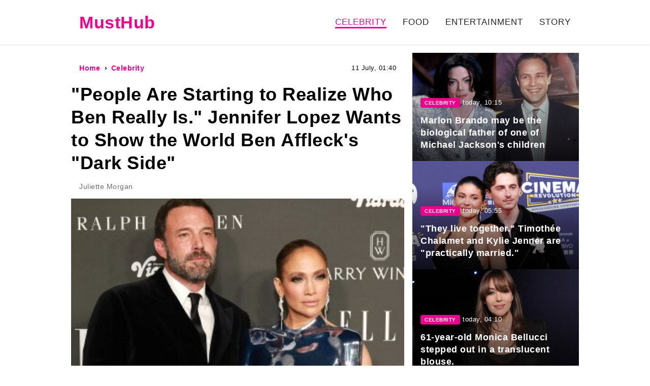

--- FILE ---
content_type: text/html; charset=UTF-8
request_url: https://amp.musthub.com/celebrity/6352-people-are-starting-to-realize-who-ben-really-is-jennifer-lopez-wants-to-show-the-world-ben-affleck-s-dark-side?utm_source=ampstory
body_size: 13304
content:
<!DOCTYPE html>
<html amp lang="en" i-amphtml-layout="" i-amphtml-no-boilerplate="" transformed="self;v=1">
    <head><meta charset="utf-8"><meta name="viewport" content="width=device-width,minimum-scale=1,initial-scale=1"><link rel="dns-prefetch" href="https://cdn.ampproject.org"><link as="script" crossorigin="anonymous" href="https://cdn.ampproject.org/v0.mjs" rel="modulepreload"><style amp-runtime="" i-amphtml-version="012512221826001">html{overflow-x:hidden!important}html.i-amphtml-fie{height:100%!important;width:100%!important}html:not([amp4ads]),html:not([amp4ads]) body{height:auto!important}html:not([amp4ads]) body{margin:0!important}body{-webkit-text-size-adjust:100%;-moz-text-size-adjust:100%;-ms-text-size-adjust:100%;text-size-adjust:100%}html.i-amphtml-singledoc.i-amphtml-embedded{-ms-touch-action:pan-y pinch-zoom;touch-action:pan-y pinch-zoom}html.i-amphtml-fie>body,html.i-amphtml-singledoc>body{overflow:visible!important}html.i-amphtml-fie:not(.i-amphtml-inabox)>body,html.i-amphtml-singledoc:not(.i-amphtml-inabox)>body{position:relative!important}html.i-amphtml-ios-embed-legacy>body{overflow-x:hidden!important;overflow-y:auto!important;position:absolute!important}html.i-amphtml-ios-embed{overflow-y:auto!important;position:static}#i-amphtml-wrapper{overflow-x:hidden!important;overflow-y:auto!important;position:absolute!important;top:0!important;left:0!important;right:0!important;bottom:0!important;margin:0!important;display:block!important}html.i-amphtml-ios-embed.i-amphtml-ios-overscroll,html.i-amphtml-ios-embed.i-amphtml-ios-overscroll>#i-amphtml-wrapper{-webkit-overflow-scrolling:touch!important}#i-amphtml-wrapper>body{position:relative!important;border-top:1px solid transparent!important}#i-amphtml-wrapper+body{visibility:visible}#i-amphtml-wrapper+body .i-amphtml-lightbox-element,#i-amphtml-wrapper+body[i-amphtml-lightbox]{visibility:hidden}#i-amphtml-wrapper+body[i-amphtml-lightbox] .i-amphtml-lightbox-element{visibility:visible}#i-amphtml-wrapper.i-amphtml-scroll-disabled,.i-amphtml-scroll-disabled{overflow-x:hidden!important;overflow-y:hidden!important}amp-instagram{padding:54px 0px 0px!important;background-color:#fff}amp-iframe iframe{box-sizing:border-box!important}[amp-access][amp-access-hide]{display:none}[subscriptions-dialog],body:not(.i-amphtml-subs-ready) [subscriptions-action],body:not(.i-amphtml-subs-ready) [subscriptions-section]{display:none!important}amp-experiment,amp-live-list>[update]{display:none}amp-list[resizable-children]>.i-amphtml-loading-container.amp-hidden{display:none!important}amp-list [fetch-error],amp-list[load-more] [load-more-button],amp-list[load-more] [load-more-end],amp-list[load-more] [load-more-failed],amp-list[load-more] [load-more-loading]{display:none}amp-list[diffable] div[role=list]{display:block}amp-story-page,amp-story[standalone]{min-height:1px!important;display:block!important;height:100%!important;margin:0!important;padding:0!important;overflow:hidden!important;width:100%!important}amp-story[standalone]{background-color:#000!important;position:relative!important}amp-story-page{background-color:#757575}amp-story .amp-active>div,amp-story .i-amphtml-loader-background{display:none!important}amp-story-page:not(:first-of-type):not([distance]):not([active]){transform:translateY(1000vh)!important}amp-autocomplete{position:relative!important;display:inline-block!important}amp-autocomplete>input,amp-autocomplete>textarea{padding:0.5rem;border:1px solid rgba(0,0,0,.33)}.i-amphtml-autocomplete-results,amp-autocomplete>input,amp-autocomplete>textarea{font-size:1rem;line-height:1.5rem}[amp-fx^=fly-in]{visibility:hidden}amp-script[nodom],amp-script[sandboxed]{position:fixed!important;top:0!important;width:1px!important;height:1px!important;overflow:hidden!important;visibility:hidden}
/*# sourceURL=/css/ampdoc.css*/[hidden]{display:none!important}.i-amphtml-element{display:inline-block}.i-amphtml-blurry-placeholder{transition:opacity 0.3s cubic-bezier(0.0,0.0,0.2,1)!important;pointer-events:none}[layout=nodisplay]:not(.i-amphtml-element){display:none!important}.i-amphtml-layout-fixed,[layout=fixed][width][height]:not(.i-amphtml-layout-fixed){display:inline-block;position:relative}.i-amphtml-layout-responsive,[layout=responsive][width][height]:not(.i-amphtml-layout-responsive),[width][height][heights]:not([layout]):not(.i-amphtml-layout-responsive),[width][height][sizes]:not(img):not([layout]):not(.i-amphtml-layout-responsive){display:block;position:relative}.i-amphtml-layout-intrinsic,[layout=intrinsic][width][height]:not(.i-amphtml-layout-intrinsic){display:inline-block;position:relative;max-width:100%}.i-amphtml-layout-intrinsic .i-amphtml-sizer{max-width:100%}.i-amphtml-intrinsic-sizer{max-width:100%;display:block!important}.i-amphtml-layout-container,.i-amphtml-layout-fixed-height,[layout=container],[layout=fixed-height][height]:not(.i-amphtml-layout-fixed-height){display:block;position:relative}.i-amphtml-layout-fill,.i-amphtml-layout-fill.i-amphtml-notbuilt,[layout=fill]:not(.i-amphtml-layout-fill),body noscript>*{display:block;overflow:hidden!important;position:absolute;top:0;left:0;bottom:0;right:0}body noscript>*{position:absolute!important;width:100%;height:100%;z-index:2}body noscript{display:inline!important}.i-amphtml-layout-flex-item,[layout=flex-item]:not(.i-amphtml-layout-flex-item){display:block;position:relative;-ms-flex:1 1 auto;flex:1 1 auto}.i-amphtml-layout-fluid{position:relative}.i-amphtml-layout-size-defined{overflow:hidden!important}.i-amphtml-layout-awaiting-size{position:absolute!important;top:auto!important;bottom:auto!important}i-amphtml-sizer{display:block!important}@supports (aspect-ratio:1/1){i-amphtml-sizer.i-amphtml-disable-ar{display:none!important}}.i-amphtml-blurry-placeholder,.i-amphtml-fill-content{display:block;height:0;max-height:100%;max-width:100%;min-height:100%;min-width:100%;width:0;margin:auto}.i-amphtml-layout-size-defined .i-amphtml-fill-content{position:absolute;top:0;left:0;bottom:0;right:0}.i-amphtml-replaced-content,.i-amphtml-screen-reader{padding:0!important;border:none!important}.i-amphtml-screen-reader{position:fixed!important;top:0px!important;left:0px!important;width:4px!important;height:4px!important;opacity:0!important;overflow:hidden!important;margin:0!important;display:block!important;visibility:visible!important}.i-amphtml-screen-reader~.i-amphtml-screen-reader{left:8px!important}.i-amphtml-screen-reader~.i-amphtml-screen-reader~.i-amphtml-screen-reader{left:12px!important}.i-amphtml-screen-reader~.i-amphtml-screen-reader~.i-amphtml-screen-reader~.i-amphtml-screen-reader{left:16px!important}.i-amphtml-unresolved{position:relative;overflow:hidden!important}.i-amphtml-select-disabled{-webkit-user-select:none!important;-ms-user-select:none!important;user-select:none!important}.i-amphtml-notbuilt,[layout]:not(.i-amphtml-element),[width][height][heights]:not([layout]):not(.i-amphtml-element),[width][height][sizes]:not(img):not([layout]):not(.i-amphtml-element){position:relative;overflow:hidden!important;color:transparent!important}.i-amphtml-notbuilt:not(.i-amphtml-layout-container)>*,[layout]:not([layout=container]):not(.i-amphtml-element)>*,[width][height][heights]:not([layout]):not(.i-amphtml-element)>*,[width][height][sizes]:not([layout]):not(.i-amphtml-element)>*{display:none}amp-img:not(.i-amphtml-element)[i-amphtml-ssr]>img.i-amphtml-fill-content{display:block}.i-amphtml-notbuilt:not(.i-amphtml-layout-container),[layout]:not([layout=container]):not(.i-amphtml-element),[width][height][heights]:not([layout]):not(.i-amphtml-element),[width][height][sizes]:not(img):not([layout]):not(.i-amphtml-element){color:transparent!important;line-height:0!important}.i-amphtml-ghost{visibility:hidden!important}.i-amphtml-element>[placeholder],[layout]:not(.i-amphtml-element)>[placeholder],[width][height][heights]:not([layout]):not(.i-amphtml-element)>[placeholder],[width][height][sizes]:not([layout]):not(.i-amphtml-element)>[placeholder]{display:block;line-height:normal}.i-amphtml-element>[placeholder].amp-hidden,.i-amphtml-element>[placeholder].hidden{visibility:hidden}.i-amphtml-element:not(.amp-notsupported)>[fallback],.i-amphtml-layout-container>[placeholder].amp-hidden,.i-amphtml-layout-container>[placeholder].hidden{display:none}.i-amphtml-layout-size-defined>[fallback],.i-amphtml-layout-size-defined>[placeholder]{position:absolute!important;top:0!important;left:0!important;right:0!important;bottom:0!important;z-index:1}amp-img[i-amphtml-ssr]:not(.i-amphtml-element)>[placeholder]{z-index:auto}.i-amphtml-notbuilt>[placeholder]{display:block!important}.i-amphtml-hidden-by-media-query{display:none!important}.i-amphtml-element-error{background:red!important;color:#fff!important;position:relative!important}.i-amphtml-element-error:before{content:attr(error-message)}i-amp-scroll-container,i-amphtml-scroll-container{position:absolute;top:0;left:0;right:0;bottom:0;display:block}i-amp-scroll-container.amp-active,i-amphtml-scroll-container.amp-active{overflow:auto;-webkit-overflow-scrolling:touch}.i-amphtml-loading-container{display:block!important;pointer-events:none;z-index:1}.i-amphtml-notbuilt>.i-amphtml-loading-container{display:block!important}.i-amphtml-loading-container.amp-hidden{visibility:hidden}.i-amphtml-element>[overflow]{cursor:pointer;position:relative;z-index:2;visibility:hidden;display:initial;line-height:normal}.i-amphtml-layout-size-defined>[overflow]{position:absolute}.i-amphtml-element>[overflow].amp-visible{visibility:visible}template{display:none!important}.amp-border-box,.amp-border-box *,.amp-border-box :after,.amp-border-box :before{box-sizing:border-box}amp-pixel{display:none!important}amp-analytics,amp-auto-ads,amp-story-auto-ads{position:fixed!important;top:0!important;width:1px!important;height:1px!important;overflow:hidden!important;visibility:hidden}amp-story{visibility:hidden!important}html.i-amphtml-fie>amp-analytics{position:initial!important}[visible-when-invalid]:not(.visible),form [submit-error],form [submit-success],form [submitting]{display:none}amp-accordion{display:block!important}@media (min-width:1px){:where(amp-accordion>section)>:first-child{margin:0;background-color:#efefef;padding-right:20px;border:1px solid #dfdfdf}:where(amp-accordion>section)>:last-child{margin:0}}amp-accordion>section{float:none!important}amp-accordion>section>*{float:none!important;display:block!important;overflow:hidden!important;position:relative!important}amp-accordion,amp-accordion>section{margin:0}amp-accordion:not(.i-amphtml-built)>section>:last-child{display:none!important}amp-accordion:not(.i-amphtml-built)>section[expanded]>:last-child{display:block!important}
/*# sourceURL=/css/ampshared.css*/</style><meta name="msapplication-TileColor" content="#ec008e"><meta name="msapplication-TileImage" content="/icons/ms-icon-144x144.png"><meta name="theme-color" content="#ffffff"><meta name="description" content="According to insiders, Lopez worked on their relationship alone and constantly tried to cheer up her husband."><meta property="og:url" content="https://musthub.com/celebrity/6352-people-are-starting-to-realize-who-ben-really-is-jennifer-lopez-wants-to-show-the-world-ben-affleck-s-dark-side"><meta property="og:site_name" content="MustHub"><meta property="og:type" content="article"><meta property="og:title" content="&quot;People Are Starting to Realize Who Ben Really Is.&quot; Jennifer Lopez Wants to Show the World Ben Affleck's &quot;Dark Side&quot;"><meta property="og:description" content="MustHub - Entertainment News, Celebrity News, Lifestyle Tips"><meta property="og:image" content="https://musthub.com/images/2024/07/11/GuHnTn1Sc7rW2HyQdPvNQGIgl7Txijqv.webp"><meta property="og:image:secure_url" content="https://musthub.com/images/2024/07/11/GuHnTn1Sc7rW2HyQdPvNQGIgl7Txijqv.webp"><meta property="og:image:type" content="image/webp"><meta property="og:image:width" content="2022"><meta property="og:image:height" content="1400"><meta property="article:publisher" content="https://www.facebook.com/musthubcom"><meta property="article:published_time" content="2024-07-11T01:40:16-04:00"><meta property="article:section" content="Celebrity"><meta name="twitter:url" content="https://musthub.com/celebrity/6352-people-are-starting-to-realize-who-ben-really-is-jennifer-lopez-wants-to-show-the-world-ben-affleck-s-dark-side"><meta name="twitter:title" content="&quot;People Are Starting to Realize Who Ben Really Is.&quot; Jennifer Lopez Wants to Show the World Ben Affleck's &quot;Dark Side&quot;"><meta name="twitter:desctiption" content="MustHub - Entertainment News, Celebrity News, Lifestyle Tips"><meta name="twitter:image" content="https://musthub.com/images/2024/07/11/GuHnTn1Sc7rW2HyQdPvNQGIgl7Txijqv.webp"><meta name="twitter:card" content="summary_large_image"><link rel="preload" as="image" href="https://musthub.com/crops/425f23/360x240/2/0/2024/07/11/GuHnTn1Sc7rW2HyQdPvNQGIgl7Txijqv.webp"><script async src="https://cdn.ampproject.org/v0.mjs" type="module" crossorigin="anonymous"></script><script async nomodule src="https://cdn.ampproject.org/v0.js" crossorigin="anonymous"></script><script async custom-element="amp-ad" src="https://cdn.ampproject.org/v0/amp-ad-0.1.mjs" type="module" crossorigin="anonymous"></script><script async nomodule src="https://cdn.ampproject.org/v0/amp-ad-0.1.js" crossorigin="anonymous" custom-element="amp-ad"></script><script async custom-element="amp-analytics" src="https://cdn.ampproject.org/v0/amp-analytics-0.1.mjs" type="module" crossorigin="anonymous"></script><script async nomodule src="https://cdn.ampproject.org/v0/amp-analytics-0.1.js" crossorigin="anonymous" custom-element="amp-analytics"></script><script async custom-element="amp-sidebar" src="https://cdn.ampproject.org/v0/amp-sidebar-0.1.mjs" type="module" crossorigin="anonymous"></script><script async nomodule src="https://cdn.ampproject.org/v0/amp-sidebar-0.1.js" crossorigin="anonymous" custom-element="amp-sidebar"></script><script async custom-element="amp-sticky-ad" src="https://cdn.ampproject.org/v0/amp-sticky-ad-1.0.mjs" type="module" crossorigin="anonymous"></script><script async nomodule src="https://cdn.ampproject.org/v0/amp-sticky-ad-1.0.js" crossorigin="anonymous" custom-element="amp-sticky-ad"></script><link rel="icon" type="image/png" sizes="192x192" href="/icons/android-icon-192x192.png"><link rel="icon" type="image/png" sizes="32x32" href="/icons/favicon-32x32.png"><link rel="icon" type="image/png" sizes="96x96" href="/icons/favicon-96x96.png"><link rel="icon" type="image/png" sizes="16x16" href="/icons/favicon-16x16.png"><style amp-custom>*{box-sizing:border-box;text-rendering:optimizeLegibility}body{padding:0;margin:0;overflow-y:scroll;background-color:#fff;font-family:Trebuchet MS,Helvetica,sans-serif;font-size:17px;line-height:1.658em;letter-spacing:.5px}@media (max-width:999px){body{padding-top:64px}}@media (min-width:1000px){body{padding-top:88px}}a{text-decoration:none;color:#ec008e}figure{margin:0;padding:0}.r-img{display:block;position:relative}.r-img .r-figure,.r-img amp-img,.r-img img{position:absolute;top:0;left:0;width:100%;height:100%}.r-img iframe{width:100%;height:100%}.r-img .sizer-66{padding-bottom:66.66%}.tb{position:fixed;top:0;left:0;right:0;background-color:#fff;transform:translateZ(0);z-index:99;box-shadow:0 0 2px #aaa}.tb .container{display:flex;flex-direction:row;align-items:center}@media (max-width:999px){.tb .container{height:64px;justify-content:center}}@media (min-width:1000px){.tb .container{height:88px;justify-content:space-between}.tb .btn-menu{display:none}}.tb-menu a,amp-sidebar a{color:#252525;text-transform:uppercase;letter-spacing:1px}.tb-menu a.active,.tb-menu a:hover,amp-sidebar a.active,amp-sidebar a:hover{color:#ec008e}.tb-menu a.active,amp-sidebar a.active{border-bottom:3px solid #ec008e}@media (min-width:1000px){.tb-menu a,amp-sidebar a{margin:0 16px}}@media (max-width:999px){.tb-menu{display:none;position:absolute;top:64px;left:0;height:calc(100vh - 64px);width:100%;overflow-y:auto}.tb-menu,amp-sidebar{background-color:#fafafa}.tb-menu a,amp-sidebar a{display:block;margin:16px}.sidemenu-visible .tb-menu{display:block}}@media (min-width:1000px){.tb-menu{white-space:nowrap;overflow:hidden;text-overflow:ellipsis}}.container{max-width:1000px;margin:0 auto}.btn-menu{width:40px;position:absolute;top:16px;left:16px;padding:8px;border:none;background:0 0;outline:0;cursor:pointer}.btn-menu i{display:block;margin-bottom:4px;border-bottom:2px solid #636b6f}@media (min-width:1000px){.row{display:grid;grid-template-columns:2fr 1fr;grid-gap:16px}.row .col-md{width:656px}}@media (max-width:999px){.ft{padding:8px 16px}}.ft .links a,.ft .privacy{color:#6d6d6d}.ft .links a{display:inline-block;margin-right:16px;margin-top:8px;margin-bottom:8px;text-decoration:underline}.logo{margin:0 16px;font-weight:700;font-size:25px;color:#ec008e}@media (min-width:1000px){.logo{font-size:34px}}.logo span{color:#252525}.b-title{margin-top:32px;margin-bottom:24px;padding-left:8px;border-left:4px solid #ec008e;font-size:26px}.b-title a{color:#252525}.b-title a:hover{text-decoration:underline}.b-top:after{content:"";display:block;clear:both}@media (min-width:1000px){.b-top--slide{width:25%;float:left}.b-top--slide:first-child{width:50%}.b-top--slide:first-child .b-card.lg h4{font-size:36px;line-height:1.1em}}.b-card{display:block;position:relative}.b-card.lg{padding-bottom:65%;overflow:hidden}.b-card.lg:hover div{padding-top:64px}.b-card.lg div{position:absolute;bottom:0;left:0;width:100%;padding:32px 16px 12px;background:linear-gradient(180deg,transparent,rgba(0,0,0,.8));color:#fff}.b-card.lg div h4{margin:8px 0;font-size:18px;line-height:1.36em;overflow:hidden;display:-webkit-box;-webkit-line-clamp:3;line-clamp:3;-webkit-box-orient:vertical}.b-card.lg div time{font-size:13px}.b-card.md{display:block;position:relative;margin-bottom:16px;color:#252525;overflow:hidden}.b-card.md:hover h4{color:#ec008e}@media (min-width:1000px){.b-card.md{min-height:234px;padding:16px 16px 16px 376px}.b-card.md .r-img,.b-card.md amp-img{position:absolute;left:0;top:0;width:360px;height:234px}.b-card.md .meta{line-height:1.2em}.b-card.md h4{margin:16px 0;font-size:24px;line-height:1.4em}.b-card.md p{margin-bottom:0;max-height:4.974em;text-overflow:ellipsis;overflow:hidden;max-lines:3;-webkit-line-clamp:3;color:#6d6d6d}}@media (max-width:999px){.b-card.md{margin-left:16px;margin-right:16px}.b-card.md .r-img{padding-bottom:65%}.b-card.md .meta{margin-top:8px;padding-left:16px}.b-card.md h4{margin:0;padding:4px 16px 16px;font-size:18px}.b-card.md p{display:none}}@media (min-width:1000px){.col-md .b-card.md h4{font-size:22px;overflow:hidden;display:-webkit-box;-webkit-line-clamp:5;line-clamp:5;-webkit-box-orient:vertical}}.col-md .b-card.md p{display:none}.pagination{margin:40px 0;padding:0;list-style:none;text-align:center}.pagination li{display:inline-block;margin:8px 16px}.pagination a{color:#252525}.pagination a:hover{color:#ec008e}.breadcrumbs{margin:0;padding:0;list-style:none;line-height:1.6}.breadcrumbs li{position:relative;display:inline-block;margin-right:16px;font-size:14px;font-weight:700}.breadcrumbs li a:hover{text-decoration:underline}.breadcrumbs li:last-child{margin-right:0}.breadcrumbs li:after{content:"\203A";position:absolute;top:0;right:-14px}.breadcrumbs li:last-child:after{content:""}.share .title{margin-bottom:8px}.share div{margin:-8px}.share a{display:inline-block;padding:8px 16px;margin:8px;border-radius:4px;font-weight:700;text-align:center;width:135px}@media (max-width:350px){.share a{padding:8px;width:124px}}.share .fb{color:#fff;background-color:#3b5998}.share .fb:hover{background-color:rgb(66.1303317536,99.7559241706,170.3696682464)}.share .tw{color:#fff;background-color:#1b7a90}.share .tw:hover{background-color:rgb(31.0263157895,140.1929824561,165.4736842105)}.share .wu{color:#fff;background-color:#20881b}.share .wu:hover{background-color:rgb(37.0061349693,157.2760736196,31.2239263804)}.share .tg{color:#fff;background-color:#097ab3}.share .tg:hover{background-color:rgb(10.2207446809,138.5478723404,203.2792553191)}.b-popular-intext{padding:16px}@media (min-width:1000px){.b-popular-intext{margin-top:12px;margin-right:16px;margin-bottom:12px}.b-popular-intext h4{font-size:22px}}.b-popular-intext h3{margin-top:0;margin-bottom:16px;line-height:1}.b-popular-intext a{position:relative;display:block;height:100px;padding-left:116px;overflow:hidden;text-overflow:ellipsis}.b-popular-intext a amp-img,.b-popular-intext a img{position:absolute;top:0;left:0}.b-popular-intext a h4{margin:0}.label{padding:4px 8px;border-radius:4px;color:#fff;font-size:10px;font-weight:700;text-transform:uppercase;background-color:#666}.label.label-primary{background-color:#ec008e}.ai-unit[data-rendered],.amp-ad--wrapper{position:relative;margin-top:1em;margin-bottom:1em}.ai-unit[data-rendered]:after,.amp-ad--wrapper:after{content:"Ad";position:absolute;top:0;left:0;width:100%;height:100%;display:flex;flex-direction:row;align-items:center;justify-content:center;background-color:#fafafa;color:#a5a2a2;z-index:-1;overflow:hidden}.ai-placement{margin-top:1em;margin-bottom:1em}.amp-ad--wrapper{line-height:0}@media (max-width:999px){.ad-top{min-height:300px;margin-bottom:8px}}@media (min-width:1000px){.ad-top{min-height:280px;margin-top:0}}@media (min-width:1000px){.article main{padding-top:16px}}article{position:relative;padding:16px;overflow:hidden}article a:hover{text-decoration:underline}article h1{margin:16px 0;line-height:1.25em}@media (max-width:999px){article h1{font-size:30px}}@media (min-width:1000px){article h1{font-size:36px;margin-left:-16px;margin-right:-16px}}article time{position:absolute;top:16px;right:16px;font-size:13px}article p{margin:1em 0}article .ad-wrapper,article .article-embed,article figure{margin:1em -16px}article figure{color:#6d6d6d;font-size:14px;line-height:1.5}article figure .r-img{margin:0 auto}article figure figcaption{padding:8px 24px 0}article .tags-cloud{margin:8px 0}article iframe,article video{max-width:100%}article blockquote{margin:1em 16px;padding:8px 16px;border-left:3px solid #a9a9a9}article .author{display:flex;flex-direction:row;align-items:center;margin:16px 0}article .author amp-img,article .author>img{margin-right:16px;width:36px;height:36px;border-radius:50%}article .author div{display:flex;flex-direction:column;color:#6d6d6d;line-height:1.2;font-size:14px}@media (max-width:999px){article .ai-placement{min-height:300px}}@media (min-width:1000px){article .ai-placement{min-height:152px}}amp-sidebar{width:250px}amp-sidebar ul{list-style:none}amp-sidebar .btn-close{padding:8px 16px;border:none;background:0 0;outline:0;font-size:22px;cursor:pointer}.tb-menu ul{flex-wrap:nowrap;overflow:hidden}[hidden]{display:none}amp-story{font-family:Oswald,sans-serif;color:#fff}amp-story amp-story-page{background-color:#000}amp-story amp-story-page h1{font-size:2em;font-weight:400;line-height:1.174}amp-story amp-story-page p{font-weight:400;font-size:1.3em;line-height:1.5em;color:#fff}amp-story amp-story-page .logo{background-color:#ec008e;color:#fff;padding:6px;margin:0}amp-story amp-story-page a{background-color:hsla(0,0%,100%,.3);color:#fff;padding:5px;border-radius:18px;text-align:center;font-weight:700}</style><title>"People Are Starting to Realize Who Ben Really Is." Jennifer Lopez Wants to Show the World Ben Affleck's "Dark Side" - MustHub</title><link rel="apple-touch-icon" sizes="57x57" href="/icons/apple-icon-57x57.png"><link rel="apple-touch-icon" sizes="60x60" href="/icons/apple-icon-60x60.png"><link rel="apple-touch-icon" sizes="72x72" href="/icons/apple-icon-72x72.png"><link rel="apple-touch-icon" sizes="76x76" href="/icons/apple-icon-76x76.png"><link rel="apple-touch-icon" sizes="114x114" href="/icons/apple-icon-114x114.png"><link rel="apple-touch-icon" sizes="120x120" href="/icons/apple-icon-120x120.png"><link rel="apple-touch-icon" sizes="144x144" href="/icons/apple-icon-144x144.png"><link rel="apple-touch-icon" sizes="152x152" href="/icons/apple-icon-152x152.png"><link rel="apple-touch-icon" sizes="180x180" href="/icons/apple-icon-180x180.png"><link rel="mask-icon" href="/icons/safari-pinned-tab.svg" color="#5bbad5"><link rel="manifest" href="/manifest.json"><link rel="canonical" href="https://musthub.com/celebrity/6352-people-are-starting-to-realize-who-ben-really-is-jennifer-lopez-wants-to-show-the-world-ben-affleck-s-dark-side"><script type="application/ld+json">
    {"@type":"NewsMediaOrganization","@context":"http:\/\/schema.org","url":"https:\/\/musthub.com","sameAs":["https:\/\/www.facebook.com\/musthubcom"],"name":"MustHub","logo":{"@type":"ImageObject","url":"https:\/\/amp.musthub.com\/icons\/amp.png","width":"280","height":"60"},"email":"support@musthub.com"}
</script></head>
    <body class="amp article">
            
    
    
    
    
    

    <amp-analytics id="getstat.net" class="i-amphtml-layout-fixed i-amphtml-layout-size-defined" style="width:1px;height:1px" i-amphtml-layout="fixed">
            <script type="application/json">
            {
                "requests": {
                    "pageview": "https://s.getstat.net/pv?p=59&u=${canonicalUrl}&d=${ampdocHostname}&s=${externalReferrer}&ss=${externalReferrer}&t=${title}&l=${language}&ac=${categories}&aa=${article_authors}&ap=${article_published_at}&pl=2",
                    "metric": "https://s.getstat.net/metric?p=59&u=${canonicalUrl}&k=${k}&v=${v}"
                },
                "vars": {"language":"en","article_published_at":"2024-07-11T01:40:16-04:00","categories":"Celebrity","article_authors":"Juliette Morgan"},
                "triggers": {
                    "trackPageview": {
                        "on": "visible",
                        "request": "pageview"
                    },
                    "timeonpage" : {
                        "on" : "hidden",
                        "request": "metric",
                        "vars": {
                            "v": "${totalEngagedTime}",
                            "k": "1"
                        }
                    }
                },
                "transport": {
                    "beacon": false,
                    "xhrpost": false,
                    "image": true
                }
            }
        </script>
        </amp-analytics>
    

    <nav class="tb">
    <div class="container">
        <button class="btn-menu" on="tap:sidebar.open" aria-label="Menu">
    <i></i>
    <i></i>
    <i></i>
</button>        <a href="https://musthub.com" class="logo" title="MustHub - Entertainment News, Celebrity News, Lifestyle Tips">
    MustHub
</a>        <div class="tb-menu" id="target-element"></div>
    </div>
</nav>

<amp-sidebar id="sidebar" layout="nodisplay" side="left" hidden="hidden" class="i-amphtml-layout-nodisplay" i-amphtml-layout="nodisplay">

    <button on="tap:sidebar.close" class="btn-close">X</button>

            <nav toolbar="(min-width: 1000px)" toolbar-target="target-element">
            <ul>

                
                                    <li>
                        <a href="https://amp.musthub.com/celebrity" class="active">
                            Celebrity
                        </a>
                    </li>
                                    <li>
                        <a href="https://amp.musthub.com/food">
                            Food
                        </a>
                    </li>
                                    <li>
                        <a href="https://amp.musthub.com/entertainment">
                            Entertainment
                        </a>
                    </li>
                

                <li>
                    <a href="https://amp.musthub.com/story-of-a-day">
                        Story
                    </a>
                </li>

            </ul>
        </nav>
    
</amp-sidebar>


    <main>
            <div class="container">

        



        <div class="row">

            <div class="col-md">

                <script type="application/ld+json">
        {"@context":"http:\/\/schema.org","@type":"BreadcrumbList","itemListElement":[{"@type":"ListItem","position":1,"name":"Home","item":"https:\/\/musthub.com"},{"@type":"ListItem","position":2,"name":"Celebrity","item":"https:\/\/amp.musthub.com\/celebrity"},{"@type":"ListItem","position":3,"name":"\"People Are Starting to Realize Who Ben Really Is.\" Jennifer Lopez Wants to Show the World Ben Affleck's \"Dark Side\"","item":"https:\/\/amp.musthub.com\/celebrity\/6352-people-are-starting-to-realize-who-ben-really-is-jennifer-lopez-wants-to-show-the-world-ben-affleck-s-dark-side"}]}
    </script>

    <script type="application/ld+json">
	    {"@context":"http:\/\/schema.org","@type":"NewsArticle","mainEntityOfPage":"https:\/\/musthub.com\/celebrity\/6352-people-are-starting-to-realize-who-ben-really-is-jennifer-lopez-wants-to-show-the-world-ben-affleck-s-dark-side","headline":"\"People Are Starting to Realize Who Ben Really Is.\" Jennifer Lopez Wants to Show the World Ben Affleck's...","name":"\"People Are Starting to Realize Who Ben Really Is.\" Jennifer Lopez Wants to Show the World Ben Affleck's \"Dark Side\"","description":"According to insiders, Lopez worked on their relationship alone and constantly tried to cheer up her husband.","articleBody":"Jennifer Lopez and Ben Affleck are apparently unable to resolve their marital problems and restore their relationship. According to a source for In Touch Weekly, 54-year-old Jennifer is glad that people are finally starting to understand that her 51-year-old husband is not as perfect as many thought.\n                                \n\t\t\t\t\t\t\t\t    \n\t\t\t\t\t\t\t   As the source explains, \"commitment issues\" as well as irritability and lack of any effort to save the marriage were noticeable even during their public appearances.\"Everyone around J.Lo thinks it's unfair that she's the one being held responsible for this. Just look at Ben's behavior to see what kind of anger management issues he has,\" the source says.\"J.Lo is definitely thrilled that people are starting to get a glimpse of who Ben really is. Ben may be charming, but he also has a pretty pathetic side that Jennifer has tolerated most of the time when the cameras are off,\" the insider adds.He said the more Jennifer worked to save the relationship, the more she realized that \"she was the one doing all the work, constantly trying to cheer him up and make everything perfect for him.\"\n                                \n\t\t\t\t\t\t\t\t    \n\t\t\t\t\t\t\t   \"To be honest, she's much better off without him,\" the source added.The couple had been on the verge of divorce for some time, but were trying to save their marriage (with the help of Affleck's ex-wife Jennifer Garner, who, according to insiders, was fed up). However, Page Six sources said yesterday that Lopez and Affleck's marriage \"fell apart months ago.\" According to an insider close to the couple, they decided back in March that they could no longer be together. Fans of the singer noticed that she had lost a lot of weight recently and decided that this could be due to worries about problems in her marriage.","keywords":"","datePublished":"2024-07-11T01:40:16-04:00","dateModified":"2024-07-11T01:55:16-04:00","publisher":{"@type":"NewsMediaOrganization","@context":"http:\/\/schema.org","url":"https:\/\/musthub.com","sameAs":["https:\/\/www.facebook.com\/musthubcom"],"name":"MustHub","logo":{"@type":"ImageObject","url":"https:\/\/amp.musthub.com\/icons\/amp.png","width":"280","height":"60"},"email":"support@musthub.com"},"articleSection":"Celebrity","image":{"@type":"ImageObject","url":"https:\/\/musthub.com\/images\/2024\/07\/11\/GuHnTn1Sc7rW2HyQdPvNQGIgl7Txijqv.webp","width":2022,"height":1400},"author":{"@context":"http:\/\/schema.org","@type":"Person","name":"Juliette Morgan"}}
    </script>

    <article>

        <header>
            <ul itemscope itemtype="http://schema.org/BreadcrumbList" class="breadcrumbs">

    <li itemprop="itemListElement" itemscope itemtype="http://schema.org/ListItem">
        <a itemprop="item" href="https://musthub.com">
            <span itemprop="name">Home</span>
        </a>
        <meta itemprop="position" content="1">
    </li>

            <li itemprop="itemListElement" itemscope itemtype="http://schema.org/ListItem">
            <a itemprop="item" href="https://amp.musthub.com/celebrity">
                <span itemprop="name">Celebrity</span>
            </a>
            <meta itemprop="position" content="2">
        </li>
    





</ul>            <time datetime="2024-07-11 01:40">11 July, 01:40</time>
            <h1>"People Are Starting to Realize Who Ben Really Is." Jennifer Lopez Wants to Show the World Ben Affleck's "Dark Side"</h1>
            <div class="author">

        
        <div>
            <span>Juliette Morgan</span>
            <span></span>
        </div>

    </div>
        </header>




                    <figure>

        <amp-img src="https://musthub.com/crops/425f23/360x240/2/0/2024/07/11/GuHnTn1Sc7rW2HyQdPvNQGIgl7Txijqv.webp" width="360" height="240" layout="responsive" data-hero alt="&quot;People Are Starting to Realize Who Ben Really Is.&quot; Jennifer Lopez Wants to Show the World Ben Affleck's &quot;Dark Side&quot;" class="i-amphtml-layout-responsive i-amphtml-layout-size-defined" i-amphtml-layout="responsive" i-amphtml-ssr><i-amphtml-sizer style="display:block;padding-top:66.6667%"></i-amphtml-sizer><img class="i-amphtml-fill-content i-amphtml-replaced-content" decoding="async" alt="&quot;People Are Starting to Realize Who Ben Really Is.&quot; Jennifer Lopez Wants to Show the World Ben Affleck's &quot;Dark Side&quot;" src="https://musthub.com/crops/425f23/360x240/2/0/2024/07/11/GuHnTn1Sc7rW2HyQdPvNQGIgl7Txijqv.webp"></amp-img>

        
    </figure>
        
        <div class="content">
            <p>Jennifer Lopez and Ben Affleck are apparently unable to resolve their marital problems and restore their relationship. According to a source for In Touch Weekly, 54-year-old Jennifer is glad that people are finally starting to understand that her 51-year-old husband is not as perfect as many thought.</p><div class="ad-wrapper">
                                <amp-ad width="100vw" height="320" type="adsense" data-ad-client="ca-pub-5515267493995326" data-ad-slot="8147048137" data-auto-format="rspv" data-full-width="" class="i-amphtml-layout-fixed i-amphtml-layout-size-defined" style="width:100vw;height:320px" i-amphtml-layout="fixed">
								    <div overflow=""></div>
							   </amp-ad></div><p>As the source explains, "commitment issues" as well as irritability and lack of any effort to save the marriage were noticeable even during their public appearances.</p><p>"Everyone around J.Lo thinks it's unfair that she's the one being held responsible for this. Just look at Ben's behavior to see what kind of anger management issues he has," the source says.</p><p>"J.Lo is definitely thrilled that people are starting to get a glimpse of who Ben really is. Ben may be charming, but he also has a pretty pathetic side that Jennifer has tolerated most of the time when the cameras are off," the insider adds.</p><p>He said the more Jennifer worked to save the relationship, the more she realized that "she was the one doing all the work, constantly trying to cheer him up and make everything perfect for him."</p><div class="ad-wrapper">
                                <amp-ad width="100vw" height="320" type="adsense" data-ad-client="ca-pub-5515267493995326" data-ad-slot="9076986422" data-auto-format="rspv" data-full-width="" class="i-amphtml-layout-fixed i-amphtml-layout-size-defined" style="width:100vw;height:320px" i-amphtml-layout="fixed">
								    <div overflow=""></div>
							   </amp-ad></div><p>"To be honest, she's much better off without him," the source added.</p><p>The couple had been on the verge of divorce for some time, but were trying to save their marriage (with the help of Affleck's ex-wife Jennifer Garner, who, according to insiders, was fed up). However, Page Six sources said yesterday that Lopez and Affleck's marriage "fell apart months ago." According to an insider close to the couple, they decided back in March that they could no longer be together. Fans of the singer noticed that she had lost a lot of weight recently and decided that this could be due to worries about problems in her marriage.</p>
        </div>



        <footer>
                        <div class="share">
    <h4 class="title">Share</h4>
    <div>
        <a class="fb" href="https://www.facebook.com/sharer/sharer.php?u=https%3A%2F%2Famp.musthub.com%2Fcelebrity%2F6352-people-are-starting-to-realize-who-ben-really-is-jennifer-lopez-wants-to-show-the-world-ben-affleck-s-dark-side" target="_blank" rel="nofollow noopener">Facebook</a>
        <a class="tw" href="https://twitter.com/intent/tweet?text=https%3A%2F%2Famp.musthub.com%2Fcelebrity%2F6352-people-are-starting-to-realize-who-ben-really-is-jennifer-lopez-wants-to-show-the-world-ben-affleck-s-dark-side" target="_blank" rel="nofollow noopener">Twitter</a>
        <a class="wu" href="https://api.whatsapp.com/send?text=https%3A%2F%2Famp.musthub.com%2Fcelebrity%2F6352-people-are-starting-to-realize-who-ben-really-is-jennifer-lopez-wants-to-show-the-world-ben-affleck-s-dark-side" target="_blank" rel="nofollow noopener">WhatsUp</a>
        <a class="tg" href="https://t.me/share/url?url=https%3A%2F%2Famp.musthub.com%2Fcelebrity%2F6352-people-are-starting-to-realize-who-ben-really-is-jennifer-lopez-wants-to-show-the-world-ben-affleck-s-dark-side" target="_blank" rel="nofollow noopener">Telegram</a>
    </div>
</div>        </footer>

    </article>



                
                <h3 class="b-title">More in the section Celebrity</h3>
    <a class="b-card md" href="https://amp.musthub.com/celebrity/7643-marlon-brando-may-be-the-biological-father-of-one-of-michael-jackson-s-children" title="Marlon Brando may be the biological father of one of Michael Jackson's children">

                    <amp-img src="https://musthub.com/crops/1581d1/360x234/2/0/2026/01/15/BRCoHru9fh2WSt7Bq7vS7LI3V2HOQDzH.webp" width="360" height="234" layout="responsive" alt="Marlon Brando may be the biological father of one of Michael Jackson's children" class="i-amphtml-layout-responsive i-amphtml-layout-size-defined" i-amphtml-layout="responsive"><i-amphtml-sizer style="display:block;padding-top:65%"></i-amphtml-sizer></amp-img>
        
        <div class="meta">
            <span class="label label-primary">Celebrity</span>
            <time class="label" datetime="2026-01-15 10:15">today, 10:15</time>
        </div>

        <h4>Marlon Brando may be the biological father of one of Michael Jackson's children</h4>
        <p>Marlon Brando could have become a sperm donor for Michael Jackson, since he himself was unable to have children.</p>

    </a>
<a class="b-card md" href="https://amp.musthub.com/celebrity/7642-they-live-together-timothee-chalamet-and-kylie-jenner-are-practically-married" title='"They live together." Timothée Chalamet and Kylie Jenner are "practically married."'>

                    <amp-img src="https://musthub.com/crops/affd67/360x234/2/0/2026/01/15/amU1zYehtNBySPyYcoRH3j7AS1PBE1B9.webp" width="360" height="234" layout="responsive" alt='"They live together." Timothée Chalamet and Kylie Jenner are "practically married."' class="i-amphtml-layout-responsive i-amphtml-layout-size-defined" i-amphtml-layout="responsive"><i-amphtml-sizer style="display:block;padding-top:65%"></i-amphtml-sizer></amp-img>
        
        <div class="meta">
            <span class="label label-primary">Celebrity</span>
            <time class="label" datetime="2026-01-15 05:55">today, 05:55</time>
        </div>

        <h4>"They live together." Timothée Chalamet and Kylie Jenner are "practically married."</h4>
        <p>An insider revealed the true nature of the relationship between Timothée Chalamet and Kylie Jenner.</p>

    </a>
<a class="b-card md" href="https://amp.musthub.com/celebrity/7641-61-year-old-monica-bellucci-stepped-out-in-a-translucent-blouse" title="61-year-old Monica Bellucci stepped out in a translucent blouse.">

                    <amp-img src="https://musthub.com/crops/bb1e23/360x234/2/0/2026/01/15/tprE8WXKykX501V22ynB5BLeAQ1VytAW.webp" width="360" height="234" layout="responsive" alt="61-year-old Monica Bellucci stepped out in a translucent blouse." class="i-amphtml-layout-responsive i-amphtml-layout-size-defined" i-amphtml-layout="responsive"><i-amphtml-sizer style="display:block;padding-top:65%"></i-amphtml-sizer></amp-img>
        
        <div class="meta">
            <span class="label label-primary">Celebrity</span>
            <time class="label" datetime="2026-01-15 04:10">today, 04:10</time>
        </div>

        <h4>61-year-old Monica Bellucci stepped out in a translucent blouse.</h4>
        <p>Bellucci showed off a striking look after breaking up with her lover.</p>

    </a>
<a class="b-card md" href="https://amp.musthub.com/celebrity/7640-happy-family-jason-statham-and-rosie-huntington-whiteley-showed-off-their-alpine-vacation-with-their-children" title='"Happy Family." Jason Statham and Rosie Huntington-Whiteley showed off their Alpine vacation with their children.'>

                    <amp-img src="https://musthub.com/crops/bf897b/360x234/2/0/2026/01/15/gLA0CS5w5xf8nLu85LFuoyDPobRHlD30.webp" width="360" height="234" layout="responsive" alt='"Happy Family." Jason Statham and Rosie Huntington-Whiteley showed off their Alpine vacation with their children.' class="i-amphtml-layout-responsive i-amphtml-layout-size-defined" i-amphtml-layout="responsive"><i-amphtml-sizer style="display:block;padding-top:65%"></i-amphtml-sizer></amp-img>
        
        <div class="meta">
            <span class="label label-primary">Celebrity</span>
            <time class="label" datetime="2026-01-15 02:20">today, 02:20</time>
        </div>

        <h4>"Happy Family." Jason Statham and Rosie Huntington-Whiteley showed off their Alpine vacation with their children.</h4>
        <p>Check out rare family photos of celebrities on vacation at a ski resort.</p>

    </a>
<a class="b-card md" href="https://amp.musthub.com/celebrity/7639-leonardo-dicaprio-emily-blunt-rose-byrne-at-the-national-board-of-review-awards-gala" title="Leonardo DiCaprio, Emily Blunt, Rose Byrne at the National Board of Review Awards Gala">

                    <amp-img src="https://musthub.com/crops/99fe01/360x234/2/0/2026/01/15/ILBj2kL9tKx9n1KWVF2xPhfzCwHLZky4.webp" width="360" height="234" layout="responsive" alt="Leonardo DiCaprio, Emily Blunt, Rose Byrne at the National Board of Review Awards Gala" class="i-amphtml-layout-responsive i-amphtml-layout-size-defined" i-amphtml-layout="responsive"><i-amphtml-sizer style="display:block;padding-top:65%"></i-amphtml-sizer></amp-img>
        
        <div class="meta">
            <span class="label label-primary">Celebrity</span>
            <time class="label" datetime="2026-01-15 01:50">today, 01:50</time>
        </div>

        <h4>Leonardo DiCaprio, Emily Blunt, Rose Byrne at the National Board of Review Awards Gala</h4>
        <p>The traditional National Board of Review Awards gala, which honors representatives of the film community, took place in New York recently.Gu...</p>

    </a>
<a class="b-card md" href="https://amp.musthub.com/celebrity/7638-bella-hadid-in-a-naked-dress-ashton-kutcher-evan-peters-and-isabella-rossellini-at-the-premiere-of-the-series-beauty" title='Bella Hadid (in a "naked" dress), Ashton Kutcher, Evan Peters, and Isabella Rossellini at the premiere of the series "Beauty"'>

                    <amp-img src="https://musthub.com/crops/aec8a9/360x234/2/0/2026/01/15/012yWI4X3YK0br0LJNj3XxZUHwbT8lLw.webp" width="360" height="234" layout="responsive" alt='Bella Hadid (in a "naked" dress), Ashton Kutcher, Evan Peters, and Isabella Rossellini at the premiere of the series "Beauty"' class="i-amphtml-layout-responsive i-amphtml-layout-size-defined" i-amphtml-layout="responsive"><i-amphtml-sizer style="display:block;padding-top:65%"></i-amphtml-sizer></amp-img>
        
        <div class="meta">
            <span class="label label-primary">Celebrity</span>
            <time class="label" datetime="2026-01-15 00:35">today, 00:35</time>
        </div>

        <h4>Bella Hadid (in a "naked" dress), Ashton Kutcher, Evan Peters, and Isabella Rossellini at the premiere of the series "Beauty"</h4>
        <p>The premiere of the series "Beauty" took place in New York City. The leading actors and other celebrities took to the red carpet, including...</p>

    </a>
<a class="b-card md" href="https://amp.musthub.com/celebrity/7637-influencer-chiara-ferragni-has-been-acquitted-of-fraud-charges" title="Influencer Chiara Ferragni has been acquitted of fraud charges.">

                    <amp-img src="https://musthub.com/crops/a83f78/360x234/2/0/2026/01/14/EYbQIcFp8losJivUGHLueVACZOWFlSUF.webp" width="360" height="234" layout="responsive" alt="Influencer Chiara Ferragni has been acquitted of fraud charges." class="i-amphtml-layout-responsive i-amphtml-layout-size-defined" i-amphtml-layout="responsive"><i-amphtml-sizer style="display:block;padding-top:65%"></i-amphtml-sizer></amp-img>
        
        <div class="meta">
            <span class="label label-primary">Celebrity</span>
            <time class="label" datetime="2026-01-14 14:55">yesterday, 14:55</time>
        </div>

        <h4>Influencer Chiara Ferragni has been acquitted of fraud charges.</h4>
        <p>She faced up to 20 months in prison.</p>

    </a>
<a class="b-card md" href="https://amp.musthub.com/celebrity/7636-gisele-bundchen-shares-new-photos-with-her-husband-amid-criticism-over-her-misalliance" title="Gisele Bundchen shares new photos with her husband amid criticism over her misalliance">

                    <amp-img src="https://musthub.com/crops/2a906b/360x234/2/0/2026/01/14/hPQqdnqwUKBayOOHSYhCtvud6SIYAsOM.webp" width="360" height="234" layout="responsive" alt="Gisele Bundchen shares new photos with her husband amid criticism over her misalliance" class="i-amphtml-layout-responsive i-amphtml-layout-size-defined" i-amphtml-layout="responsive"><i-amphtml-sizer style="display:block;padding-top:65%"></i-amphtml-sizer></amp-img>
        
        <div class="meta">
            <span class="label label-primary">Celebrity</span>
            <time class="label" datetime="2026-01-14 09:50">yesterday, 09:50</time>
        </div>

        <h4>Gisele Bundchen shares new photos with her husband amid criticism over her misalliance</h4>
        <p>Gisele Bundchen has expressed gratitude to her family after criticism of her marriage.</p>

    </a>
<a class="b-card md" href="https://amp.musthub.com/celebrity/7635-matt-damon-with-his-three-daughters-ben-affleck-and-teyana-taylor-in-a-nude-dress-at-the-premiere-in-new-york" title="Matt Damon with his three daughters, Ben Affleck and Teyana Taylor in a nude dress at the premiere in New York">

                    <amp-img src="https://musthub.com/crops/af0352/360x234/2/0/2026/01/14/gW9fAz36EFyrLIEDhto7o04oXggzsrLh.webp" width="360" height="234" layout="responsive" alt="Matt Damon with his three daughters, Ben Affleck and Teyana Taylor in a nude dress at the premiere in New York" class="i-amphtml-layout-responsive i-amphtml-layout-size-defined" i-amphtml-layout="responsive"><i-amphtml-sizer style="display:block;padding-top:65%"></i-amphtml-sizer></amp-img>
        
        <div class="meta">
            <span class="label label-primary">Celebrity</span>
            <time class="label" datetime="2026-01-14 09:05">yesterday, 09:05</time>
        </div>

        <h4>Matt Damon with his three daughters, Ben Affleck and Teyana Taylor in a nude dress at the premiere in New York</h4>
        <p>The New York premiere of "The Big Short" took place. The film was presented by the film's leads and close friends, Matt Damon and Ben Afflec...</p>

    </a>
<a class="b-card md" href="https://amp.musthub.com/celebrity/7634-madonna-her-son-with-guy-ritchie-and-her-young-fiance-are-vacationing-in-morocco" title="Madonna, her son with Guy Ritchie, and her young fiancé are vacationing in Morocco.">

                    <amp-img src="https://musthub.com/crops/d039b9/360x234/2/0/2026/01/14/KlIQjbIpdYYDxU3YuF7mrrhqjmeDUbXF.webp" width="360" height="234" layout="responsive" alt="Madonna, her son with Guy Ritchie, and her young fiancé are vacationing in Morocco." class="i-amphtml-layout-responsive i-amphtml-layout-size-defined" i-amphtml-layout="responsive"><i-amphtml-sizer style="display:block;padding-top:65%"></i-amphtml-sizer></amp-img>
        
        <div class="meta">
            <span class="label label-primary">Celebrity</span>
            <time class="label" datetime="2026-01-14 08:35">yesterday, 08:35</time>
        </div>

        <h4>Madonna, her son with Guy Ritchie, and her young fiancé are vacationing in Morocco.</h4>
        <p>The singer shared photos from her vacation.</p>

    </a>
    <ul class="pagination">

        
        
        
                    <li class="page-item">
                <a class="page-link" href="https://amp.musthub.com/celebrity?page=2" rel="next">Next »</a>
            </li>
        
    </ul>



            </div>

            <div class="col-sm">

                <a class="b-card lg r-img" href="https://amp.musthub.com/celebrity/7643-marlon-brando-may-be-the-biological-father-of-one-of-michael-jackson-s-children" title="Marlon Brando may be the biological father of one of Michael Jackson's children">

        <amp-img src="https://musthub.com/crops/1581d1/360x234/2/0/2026/01/15/BRCoHru9fh2WSt7Bq7vS7LI3V2HOQDzH.webp" srcset="https://musthub.com/crops/1581d1/360x234/2/0/2026/01/15/BRCoHru9fh2WSt7Bq7vS7LI3V2HOQDzH.webp 360w, https://musthub.com/crops/7754c7/720x468/2/0/2026/01/15/BRCoHru9fh2WSt7Bq7vS7LI3V2HOQDzH.webp 720w" width="360" height="234" layout="responsive" alt="Marlon Brando may be the biological father of one of Michael Jackson's children" class="i-amphtml-layout-responsive i-amphtml-layout-size-defined" i-amphtml-layout="responsive"><i-amphtml-sizer style="display:block;padding-top:65%"></i-amphtml-sizer></amp-img>

        <div>
            <span class="label label-primary">Celebrity</span>
            <time datetime="2026-01-15 10:15">today, 10:15</time>
            <h4>Marlon Brando may be the biological father of one of Michael Jackson's children</h4>
        </div>

    </a>
<a class="b-card lg r-img" href="https://amp.musthub.com/celebrity/7642-they-live-together-timothee-chalamet-and-kylie-jenner-are-practically-married" title='"They live together." Timothée Chalamet and Kylie Jenner are "practically married."'>

        <amp-img src="https://musthub.com/crops/affd67/360x234/2/0/2026/01/15/amU1zYehtNBySPyYcoRH3j7AS1PBE1B9.webp" srcset="https://musthub.com/crops/affd67/360x234/2/0/2026/01/15/amU1zYehtNBySPyYcoRH3j7AS1PBE1B9.webp 360w, https://musthub.com/crops/bd619b/720x468/2/0/2026/01/15/amU1zYehtNBySPyYcoRH3j7AS1PBE1B9.webp 720w" width="360" height="234" layout="responsive" alt='"They live together." Timothée Chalamet and Kylie Jenner are "practically married."' class="i-amphtml-layout-responsive i-amphtml-layout-size-defined" i-amphtml-layout="responsive"><i-amphtml-sizer style="display:block;padding-top:65%"></i-amphtml-sizer></amp-img>

        <div>
            <span class="label label-primary">Celebrity</span>
            <time datetime="2026-01-15 05:55">today, 05:55</time>
            <h4>"They live together." Timothée Chalamet and Kylie Jenner are "practically married."</h4>
        </div>

    </a>
<a class="b-card lg r-img" href="https://amp.musthub.com/celebrity/7641-61-year-old-monica-bellucci-stepped-out-in-a-translucent-blouse" title="61-year-old Monica Bellucci stepped out in a translucent blouse.">

        <amp-img src="https://musthub.com/crops/bb1e23/360x234/2/0/2026/01/15/tprE8WXKykX501V22ynB5BLeAQ1VytAW.webp" srcset="https://musthub.com/crops/bb1e23/360x234/2/0/2026/01/15/tprE8WXKykX501V22ynB5BLeAQ1VytAW.webp 360w, https://musthub.com/crops/4f1832/720x468/2/0/2026/01/15/tprE8WXKykX501V22ynB5BLeAQ1VytAW.webp 720w" width="360" height="234" layout="responsive" alt="61-year-old Monica Bellucci stepped out in a translucent blouse." class="i-amphtml-layout-responsive i-amphtml-layout-size-defined" i-amphtml-layout="responsive"><i-amphtml-sizer style="display:block;padding-top:65%"></i-amphtml-sizer></amp-img>

        <div>
            <span class="label label-primary">Celebrity</span>
            <time datetime="2026-01-15 04:10">today, 04:10</time>
            <h4>61-year-old Monica Bellucci stepped out in a translucent blouse.</h4>
        </div>

    </a>
<a class="b-card lg r-img" href="https://amp.musthub.com/celebrity/7640-happy-family-jason-statham-and-rosie-huntington-whiteley-showed-off-their-alpine-vacation-with-their-children" title='"Happy Family." Jason Statham and Rosie Huntington-Whiteley showed off their Alpine vacation with their children.'>

        <amp-img src="https://musthub.com/crops/bf897b/360x234/2/0/2026/01/15/gLA0CS5w5xf8nLu85LFuoyDPobRHlD30.webp" srcset="https://musthub.com/crops/bf897b/360x234/2/0/2026/01/15/gLA0CS5w5xf8nLu85LFuoyDPobRHlD30.webp 360w, https://musthub.com/crops/2f3dab/720x468/2/0/2026/01/15/gLA0CS5w5xf8nLu85LFuoyDPobRHlD30.webp 720w" width="360" height="234" layout="responsive" alt='"Happy Family." Jason Statham and Rosie Huntington-Whiteley showed off their Alpine vacation with their children.' class="i-amphtml-layout-responsive i-amphtml-layout-size-defined" i-amphtml-layout="responsive"><i-amphtml-sizer style="display:block;padding-top:65%"></i-amphtml-sizer></amp-img>

        <div>
            <span class="label label-primary">Celebrity</span>
            <time datetime="2026-01-15 02:20">today, 02:20</time>
            <h4>"Happy Family." Jason Statham and Rosie Huntington-Whiteley showed off their Alpine vacation with their children.</h4>
        </div>

    </a>
<a class="b-card lg r-img" href="https://amp.musthub.com/celebrity/7639-leonardo-dicaprio-emily-blunt-rose-byrne-at-the-national-board-of-review-awards-gala" title="Leonardo DiCaprio, Emily Blunt, Rose Byrne at the National Board of Review Awards Gala">

        <amp-img src="https://musthub.com/crops/99fe01/360x234/2/0/2026/01/15/ILBj2kL9tKx9n1KWVF2xPhfzCwHLZky4.webp" srcset="https://musthub.com/crops/99fe01/360x234/2/0/2026/01/15/ILBj2kL9tKx9n1KWVF2xPhfzCwHLZky4.webp 360w, https://musthub.com/crops/d60f74/720x468/2/0/2026/01/15/ILBj2kL9tKx9n1KWVF2xPhfzCwHLZky4.webp 720w" width="360" height="234" layout="responsive" alt="Leonardo DiCaprio, Emily Blunt, Rose Byrne at the National Board of Review Awards Gala" class="i-amphtml-layout-responsive i-amphtml-layout-size-defined" i-amphtml-layout="responsive"><i-amphtml-sizer style="display:block;padding-top:65%"></i-amphtml-sizer></amp-img>

        <div>
            <span class="label label-primary">Celebrity</span>
            <time datetime="2026-01-15 01:50">today, 01:50</time>
            <h4>Leonardo DiCaprio, Emily Blunt, Rose Byrne at the National Board of Review Awards Gala</h4>
        </div>

    </a>
<a class="b-card lg r-img" href="https://amp.musthub.com/celebrity/7638-bella-hadid-in-a-naked-dress-ashton-kutcher-evan-peters-and-isabella-rossellini-at-the-premiere-of-the-series-beauty" title='Bella Hadid (in a "naked" dress), Ashton Kutcher, Evan Peters, and Isabella Rossellini at the premiere of the series "Beauty"'>

        <amp-img src="https://musthub.com/crops/aec8a9/360x234/2/0/2026/01/15/012yWI4X3YK0br0LJNj3XxZUHwbT8lLw.webp" srcset="https://musthub.com/crops/aec8a9/360x234/2/0/2026/01/15/012yWI4X3YK0br0LJNj3XxZUHwbT8lLw.webp 360w, https://musthub.com/crops/fdb8e0/720x468/2/0/2026/01/15/012yWI4X3YK0br0LJNj3XxZUHwbT8lLw.webp 720w" width="360" height="234" layout="responsive" alt='Bella Hadid (in a "naked" dress), Ashton Kutcher, Evan Peters, and Isabella Rossellini at the premiere of the series "Beauty"' class="i-amphtml-layout-responsive i-amphtml-layout-size-defined" i-amphtml-layout="responsive"><i-amphtml-sizer style="display:block;padding-top:65%"></i-amphtml-sizer></amp-img>

        <div>
            <span class="label label-primary">Celebrity</span>
            <time datetime="2026-01-15 00:35">today, 00:35</time>
            <h4>Bella Hadid (in a "naked" dress), Ashton Kutcher, Evan Peters, and Isabella Rossellini at the premiere of the series "Beauty"</h4>
        </div>

    </a>
<a class="b-card lg r-img" href="https://amp.musthub.com/celebrity/7637-influencer-chiara-ferragni-has-been-acquitted-of-fraud-charges" title="Influencer Chiara Ferragni has been acquitted of fraud charges.">

        <amp-img src="https://musthub.com/crops/a83f78/360x234/2/0/2026/01/14/EYbQIcFp8losJivUGHLueVACZOWFlSUF.webp" srcset="https://musthub.com/crops/a83f78/360x234/2/0/2026/01/14/EYbQIcFp8losJivUGHLueVACZOWFlSUF.webp 360w, https://musthub.com/crops/5fbe5c/720x468/2/0/2026/01/14/EYbQIcFp8losJivUGHLueVACZOWFlSUF.webp 720w" width="360" height="234" layout="responsive" alt="Influencer Chiara Ferragni has been acquitted of fraud charges." class="i-amphtml-layout-responsive i-amphtml-layout-size-defined" i-amphtml-layout="responsive"><i-amphtml-sizer style="display:block;padding-top:65%"></i-amphtml-sizer></amp-img>

        <div>
            <span class="label label-primary">Celebrity</span>
            <time datetime="2026-01-14 14:55">yesterday, 14:55</time>
            <h4>Influencer Chiara Ferragni has been acquitted of fraud charges.</h4>
        </div>

    </a>
<a class="b-card lg r-img" href="https://amp.musthub.com/celebrity/7636-gisele-bundchen-shares-new-photos-with-her-husband-amid-criticism-over-her-misalliance" title="Gisele Bundchen shares new photos with her husband amid criticism over her misalliance">

        <amp-img src="https://musthub.com/crops/2a906b/360x234/2/0/2026/01/14/hPQqdnqwUKBayOOHSYhCtvud6SIYAsOM.webp" srcset="https://musthub.com/crops/2a906b/360x234/2/0/2026/01/14/hPQqdnqwUKBayOOHSYhCtvud6SIYAsOM.webp 360w, https://musthub.com/crops/6fe4ce/720x468/2/0/2026/01/14/hPQqdnqwUKBayOOHSYhCtvud6SIYAsOM.webp 720w" width="360" height="234" layout="responsive" alt="Gisele Bundchen shares new photos with her husband amid criticism over her misalliance" class="i-amphtml-layout-responsive i-amphtml-layout-size-defined" i-amphtml-layout="responsive"><i-amphtml-sizer style="display:block;padding-top:65%"></i-amphtml-sizer></amp-img>

        <div>
            <span class="label label-primary">Celebrity</span>
            <time datetime="2026-01-14 09:50">yesterday, 09:50</time>
            <h4>Gisele Bundchen shares new photos with her husband amid criticism over her misalliance</h4>
        </div>

    </a>
<a class="b-card lg r-img" href="https://amp.musthub.com/celebrity/7635-matt-damon-with-his-three-daughters-ben-affleck-and-teyana-taylor-in-a-nude-dress-at-the-premiere-in-new-york" title="Matt Damon with his three daughters, Ben Affleck and Teyana Taylor in a nude dress at the premiere in New York">

        <amp-img src="https://musthub.com/crops/af0352/360x234/2/0/2026/01/14/gW9fAz36EFyrLIEDhto7o04oXggzsrLh.webp" srcset="https://musthub.com/crops/af0352/360x234/2/0/2026/01/14/gW9fAz36EFyrLIEDhto7o04oXggzsrLh.webp 360w, https://musthub.com/crops/c36472/720x468/2/0/2026/01/14/gW9fAz36EFyrLIEDhto7o04oXggzsrLh.webp 720w" width="360" height="234" layout="responsive" alt="Matt Damon with his three daughters, Ben Affleck and Teyana Taylor in a nude dress at the premiere in New York" class="i-amphtml-layout-responsive i-amphtml-layout-size-defined" i-amphtml-layout="responsive"><i-amphtml-sizer style="display:block;padding-top:65%"></i-amphtml-sizer></amp-img>

        <div>
            <span class="label label-primary">Celebrity</span>
            <time datetime="2026-01-14 09:05">yesterday, 09:05</time>
            <h4>Matt Damon with his three daughters, Ben Affleck and Teyana Taylor in a nude dress at the premiere in New York</h4>
        </div>

    </a>
<a class="b-card lg r-img" href="https://amp.musthub.com/celebrity/7634-madonna-her-son-with-guy-ritchie-and-her-young-fiance-are-vacationing-in-morocco" title="Madonna, her son with Guy Ritchie, and her young fiancé are vacationing in Morocco.">

        <amp-img src="https://musthub.com/crops/d039b9/360x234/2/0/2026/01/14/KlIQjbIpdYYDxU3YuF7mrrhqjmeDUbXF.webp" srcset="https://musthub.com/crops/d039b9/360x234/2/0/2026/01/14/KlIQjbIpdYYDxU3YuF7mrrhqjmeDUbXF.webp 360w, https://musthub.com/crops/df6f27/720x468/2/0/2026/01/14/KlIQjbIpdYYDxU3YuF7mrrhqjmeDUbXF.webp 720w" width="360" height="234" layout="responsive" alt="Madonna, her son with Guy Ritchie, and her young fiancé are vacationing in Morocco." class="i-amphtml-layout-responsive i-amphtml-layout-size-defined" i-amphtml-layout="responsive"><i-amphtml-sizer style="display:block;padding-top:65%"></i-amphtml-sizer></amp-img>

        <div>
            <span class="label label-primary">Celebrity</span>
            <time datetime="2026-01-14 08:35">yesterday, 08:35</time>
            <h4>Madonna, her son with Guy Ritchie, and her young fiancé are vacationing in Morocco.</h4>
        </div>

    </a>
<a class="b-card lg r-img" href="https://amp.musthub.com/celebrity/7633-67-year-old-sharon-stone-appeared-in-public-in-a-dress-with-a-slit-and-stockings" title="67-year-old Sharon Stone appeared in public in a dress with a slit and stockings.">

        <amp-img src="https://musthub.com/crops/cd3e08/360x234/2/0/2026/01/14/KI4gpcglt7QrJBj2K2xTamzF4vtjrRTN.webp" srcset="https://musthub.com/crops/cd3e08/360x234/2/0/2026/01/14/KI4gpcglt7QrJBj2K2xTamzF4vtjrRTN.webp 360w, https://musthub.com/crops/6d314b/720x468/2/0/2026/01/14/KI4gpcglt7QrJBj2K2xTamzF4vtjrRTN.webp 720w" width="360" height="234" layout="responsive" alt="67-year-old Sharon Stone appeared in public in a dress with a slit and stockings." class="i-amphtml-layout-responsive i-amphtml-layout-size-defined" i-amphtml-layout="responsive"><i-amphtml-sizer style="display:block;padding-top:65%"></i-amphtml-sizer></amp-img>

        <div>
            <span class="label label-primary">Celebrity</span>
            <time datetime="2026-01-14 04:00">yesterday, 04:00</time>
            <h4>67-year-old Sharon Stone appeared in public in a dress with a slit and stockings.</h4>
        </div>

    </a>
<a class="b-card lg r-img" href="https://amp.musthub.com/celebrity/7632-kate-middleton-graces-the-cover-of-hello-magazine" title="Kate Middleton graces the cover of Hello! magazine.">

        <amp-img src="https://musthub.com/crops/79c33f/360x234/2/0/2026/01/13/s7v8qxQUH9LTKEHVJ0Ub6v5PqiiTA5xS.webp" srcset="https://musthub.com/crops/79c33f/360x234/2/0/2026/01/13/s7v8qxQUH9LTKEHVJ0Ub6v5PqiiTA5xS.webp 360w, https://musthub.com/crops/32b85f/720x468/2/0/2026/01/13/s7v8qxQUH9LTKEHVJ0Ub6v5PqiiTA5xS.webp 720w" width="360" height="234" layout="responsive" alt="Kate Middleton graces the cover of Hello! magazine." class="i-amphtml-layout-responsive i-amphtml-layout-size-defined" i-amphtml-layout="responsive"><i-amphtml-sizer style="display:block;padding-top:65%"></i-amphtml-sizer></amp-img>

        <div>
            <span class="label label-primary">Celebrity</span>
            <time datetime="2026-01-13 07:00">13 January, 07:00</time>
            <h4>Kate Middleton graces the cover of Hello! magazine.</h4>
        </div>

    </a>
<a class="b-card lg r-img" href="https://amp.musthub.com/celebrity/7631-leonardo-dicaprio-has-become-the-king-of-memes-thanks-to-a-new-viral-video-from-the-golden-globes" title='Leonardo DiCaprio has become the "king of memes" thanks to a new viral video from the Golden Globes.'>

        <amp-img src="https://musthub.com/crops/7b22fe/360x234/2/0/2026/01/13/1AOmVgumLuOUShcVB0ytWnFNpHi84x3r.webp" srcset="https://musthub.com/crops/7b22fe/360x234/2/0/2026/01/13/1AOmVgumLuOUShcVB0ytWnFNpHi84x3r.webp 360w, https://musthub.com/crops/5279d0/720x468/2/0/2026/01/13/1AOmVgumLuOUShcVB0ytWnFNpHi84x3r.webp 720w" width="360" height="234" layout="responsive" alt='Leonardo DiCaprio has become the "king of memes" thanks to a new viral video from the Golden Globes.' class="i-amphtml-layout-responsive i-amphtml-layout-size-defined" i-amphtml-layout="responsive"><i-amphtml-sizer style="display:block;padding-top:65%"></i-amphtml-sizer></amp-img>

        <div>
            <span class="label label-primary">Celebrity</span>
            <time datetime="2026-01-13 05:15">13 January, 05:15</time>
            <h4>Leonardo DiCaprio has become the "king of memes" thanks to a new viral video from the Golden Globes.</h4>
        </div>

    </a>
<a class="b-card lg r-img" href="https://amp.musthub.com/celebrity/7630-elon-musk-announced-his-intention-to-take-his-son-away-from-blogger-ashley-st-clair-after-her-comments-about-transgender-people" title="Elon Musk announced his intention to take his son away from blogger Ashley St. Clair after her comments about transgender people*">

        <amp-img src="https://musthub.com/crops/b09f84/360x234/2/0/2026/01/13/c923k5cRduw7JCaA3hgevk2nxesZnJah.webp" srcset="https://musthub.com/crops/b09f84/360x234/2/0/2026/01/13/c923k5cRduw7JCaA3hgevk2nxesZnJah.webp 360w, https://musthub.com/crops/86c0ae/720x468/2/0/2026/01/13/c923k5cRduw7JCaA3hgevk2nxesZnJah.webp 720w" width="360" height="234" layout="responsive" alt="Elon Musk announced his intention to take his son away from blogger Ashley St. Clair after her comments about transgender people*" class="i-amphtml-layout-responsive i-amphtml-layout-size-defined" i-amphtml-layout="responsive"><i-amphtml-sizer style="display:block;padding-top:65%"></i-amphtml-sizer></amp-img>

        <div>
            <span class="label label-primary">Celebrity</span>
            <time datetime="2026-01-13 04:05">13 January, 04:05</time>
            <h4>Elon Musk announced his intention to take his son away from blogger Ashley St. Clair after her comments about transgender people*</h4>
        </div>

    </a>
<a class="b-card lg r-img" href="https://amp.musthub.com/celebrity/7629-nicole-richie-shared-rare-photos-with-her-daughter-in-honor-of-her-18th-birthday" title="Nicole Richie shared rare photos with her daughter in honor of her 18th birthday.">

        <amp-img src="https://musthub.com/crops/bad022/360x234/2/0/2026/01/13/93WRnWeixlS93orXYjOToJGXjYFYhFGA.webp" srcset="https://musthub.com/crops/bad022/360x234/2/0/2026/01/13/93WRnWeixlS93orXYjOToJGXjYFYhFGA.webp 360w, https://musthub.com/crops/c80d68/720x468/2/0/2026/01/13/93WRnWeixlS93orXYjOToJGXjYFYhFGA.webp 720w" width="360" height="234" layout="responsive" alt="Nicole Richie shared rare photos with her daughter in honor of her 18th birthday." class="i-amphtml-layout-responsive i-amphtml-layout-size-defined" i-amphtml-layout="responsive"><i-amphtml-sizer style="display:block;padding-top:65%"></i-amphtml-sizer></amp-img>

        <div>
            <span class="label label-primary">Celebrity</span>
            <time datetime="2026-01-13 03:30">13 January, 03:30</time>
            <h4>Nicole Richie shared rare photos with her daughter in honor of her 18th birthday.</h4>
        </div>

    </a>
<a class="b-card lg r-img" href="https://amp.musthub.com/celebrity/7628-lana-del-rey-appeared-in-public-with-her-husband-for-the-first-time-in-a-long-time" title="Lana Del Rey appeared in public with her husband for the first time in a long time.">

        <amp-img src="https://musthub.com/crops/ad30e0/360x234/2/0/2026/01/13/IYZSmtgET3eZlluI153YrmAHHco3X3Em.webp" srcset="https://musthub.com/crops/ad30e0/360x234/2/0/2026/01/13/IYZSmtgET3eZlluI153YrmAHHco3X3Em.webp 360w, https://musthub.com/crops/473044/720x468/2/0/2026/01/13/IYZSmtgET3eZlluI153YrmAHHco3X3Em.webp 720w" width="360" height="234" layout="responsive" alt="Lana Del Rey appeared in public with her husband for the first time in a long time." class="i-amphtml-layout-responsive i-amphtml-layout-size-defined" i-amphtml-layout="responsive"><i-amphtml-sizer style="display:block;padding-top:65%"></i-amphtml-sizer></amp-img>

        <div>
            <span class="label label-primary">Celebrity</span>
            <time datetime="2026-01-13 03:15">13 January, 03:15</time>
            <h4>Lana Del Rey appeared in public with her husband for the first time in a long time.</h4>
        </div>

    </a>
<a class="b-card lg r-img" href="https://amp.musthub.com/celebrity/7627-emma-stone-kendall-jenner-hailey-bieber-sydney-sweeney-kate-hudson-jennifer-lopez-and-cindy-crawford-with-their-daughter-at-a-party-in-hollywood" title="Emma Stone, Kendall Jenner, Hailey Bieber, Sydney Sweeney, Kate Hudson, Jennifer Lopez, and Cindy Crawford with their daughter at a party in Hollywood.">

        <amp-img src="https://musthub.com/crops/15a386/360x234/2/0/2026/01/13/rAtkH9305F7dTf69XnYKzR9cfrEB4ld1.webp" srcset="https://musthub.com/crops/15a386/360x234/2/0/2026/01/13/rAtkH9305F7dTf69XnYKzR9cfrEB4ld1.webp 360w, https://musthub.com/crops/fb71b3/720x468/2/0/2026/01/13/rAtkH9305F7dTf69XnYKzR9cfrEB4ld1.webp 720w" width="360" height="234" layout="responsive" alt="Emma Stone, Kendall Jenner, Hailey Bieber, Sydney Sweeney, Kate Hudson, Jennifer Lopez, and Cindy Crawford with their daughter at a party in Hollywood." class="i-amphtml-layout-responsive i-amphtml-layout-size-defined" i-amphtml-layout="responsive"><i-amphtml-sizer style="display:block;padding-top:65%"></i-amphtml-sizer></amp-img>

        <div>
            <span class="label label-primary">Celebrity</span>
            <time datetime="2026-01-13 02:25">13 January, 02:25</time>
            <h4>Emma Stone, Kendall Jenner, Hailey Bieber, Sydney Sweeney, Kate Hudson, Jennifer Lopez, and Cindy Crawford with their daughter at a party in Hollywood.</h4>
        </div>

    </a>
<a class="b-card lg r-img" href="https://amp.musthub.com/celebrity/7626-kylie-jenner-and-timothee-chalamet-are-suspected-of-having-a-secret-wedding" title="Kylie Jenner and Timothée Chalamet are suspected of having a secret wedding.">

        <amp-img src="https://musthub.com/crops/263ce6/360x234/2/0/2026/01/13/wtBelEurXcItjdCAvT6Ep4kQE9TTZ3It.webp" srcset="https://musthub.com/crops/263ce6/360x234/2/0/2026/01/13/wtBelEurXcItjdCAvT6Ep4kQE9TTZ3It.webp 360w, https://musthub.com/crops/8bcffc/720x468/2/0/2026/01/13/wtBelEurXcItjdCAvT6Ep4kQE9TTZ3It.webp 720w" width="360" height="234" layout="responsive" alt="Kylie Jenner and Timothée Chalamet are suspected of having a secret wedding." class="i-amphtml-layout-responsive i-amphtml-layout-size-defined" i-amphtml-layout="responsive"><i-amphtml-sizer style="display:block;padding-top:65%"></i-amphtml-sizer></amp-img>

        <div>
            <span class="label label-primary">Celebrity</span>
            <time datetime="2026-01-13 00:45">13 January, 00:45</time>
            <h4>Kylie Jenner and Timothée Chalamet are suspected of having a secret wedding.</h4>
        </div>

    </a>
<a class="b-card lg r-img" href="https://amp.musthub.com/celebrity/7625-larisa-dolina-was-photographed-vacationing-at-an-elite-uae-hotel-amid-the-apartment-scandal" title="Larisa Dolina was photographed vacationing at an elite UAE hotel amid the apartment scandal.">

        <amp-img src="https://musthub.com/crops/741e85/360x234/2/0/2026/01/12/zMqHvTD6HGnPRVXQISHyqzghanYnjOgx.webp" srcset="https://musthub.com/crops/741e85/360x234/2/0/2026/01/12/zMqHvTD6HGnPRVXQISHyqzghanYnjOgx.webp 360w, https://musthub.com/crops/48d174/720x468/2/0/2026/01/12/zMqHvTD6HGnPRVXQISHyqzghanYnjOgx.webp 720w" width="360" height="234" layout="responsive" alt="Larisa Dolina was photographed vacationing at an elite UAE hotel amid the apartment scandal." class="i-amphtml-layout-responsive i-amphtml-layout-size-defined" i-amphtml-layout="responsive"><i-amphtml-sizer style="display:block;padding-top:65%"></i-amphtml-sizer></amp-img>

        <div>
            <span class="label label-primary">Celebrity</span>
            <time datetime="2026-01-12 03:40">12 January, 03:40</time>
            <h4>Larisa Dolina was photographed vacationing at an elite UAE hotel amid the apartment scandal.</h4>
        </div>

    </a>
<a class="b-card lg r-img" href="https://amp.musthub.com/celebrity/7624-timothee-chalamet-and-kylie-jenner-attended-the-2026-golden-globes" title="Timothée Chalamet and Kylie Jenner attended the 2026 Golden Globes.">

        <amp-img src="https://musthub.com/crops/07207f/360x234/2/0/2026/01/12/5VUkk6IQJhJC3153jzWRRYuY80vz2e6s.webp" srcset="https://musthub.com/crops/07207f/360x234/2/0/2026/01/12/5VUkk6IQJhJC3153jzWRRYuY80vz2e6s.webp 360w, https://musthub.com/crops/84d699/720x468/2/0/2026/01/12/5VUkk6IQJhJC3153jzWRRYuY80vz2e6s.webp 720w" width="360" height="234" layout="responsive" alt="Timothée Chalamet and Kylie Jenner attended the 2026 Golden Globes." class="i-amphtml-layout-responsive i-amphtml-layout-size-defined" i-amphtml-layout="responsive"><i-amphtml-sizer style="display:block;padding-top:65%"></i-amphtml-sizer></amp-img>

        <div>
            <span class="label label-primary">Celebrity</span>
            <time datetime="2026-01-12 01:00">12 January, 01:00</time>
            <h4>Timothée Chalamet and Kylie Jenner attended the 2026 Golden Globes.</h4>
        </div>

    </a>


            </div>

        </div>

    </div>
    </main>

    <footer class="ft">

    <div class="container">

        <p class="privacy">
                        Content from musthub.com can be used by other users for free with
            mandatory active hyperlink to musthub.com in the first paragraph of the article.
        </p>

        <div class="links">
            <a href="https://musthub.com/privacy-policy">Privacy policy</a>
            <a href="https://musthub.com/contacts">Contacts</a>
            <a href="https://amp.musthub.com/story-of-a-day">Story</a>
            <a href="https://musthub.com/feed/rss2.xml">RSS</a>
                            <a href="https://www.facebook.com/musthubcom" rel="nofollow noopener" target="_blank">Facebook</a>
                                        <a href="https://news.google.com/publications/CAAqBwgKMJnEogsw3M66Aw" rel="nofollow noopener" target="_blank">Google News</a>
                        <a href="https://wpinsides.com/" target="_blank" rel="nofollow noopener">WordPress News and Tutorials</a>
        </div>

    </div>

</footer>


<amp-sticky-ad layout="nodisplay" class="i-amphtml-layout-nodisplay" hidden="hidden" i-amphtml-layout="nodisplay">
            <amp-ad layout="fixed" width="300" height="100" type="adsense" data-ad-client="ca-pub-5515267493995326" data-ad-slot="4840769694" class="i-amphtml-layout-fixed i-amphtml-layout-size-defined" style="width:300px;height:100px" i-amphtml-layout="fixed">
            </amp-ad>
        </amp-sticky-ad>
    
    
</body></html>
